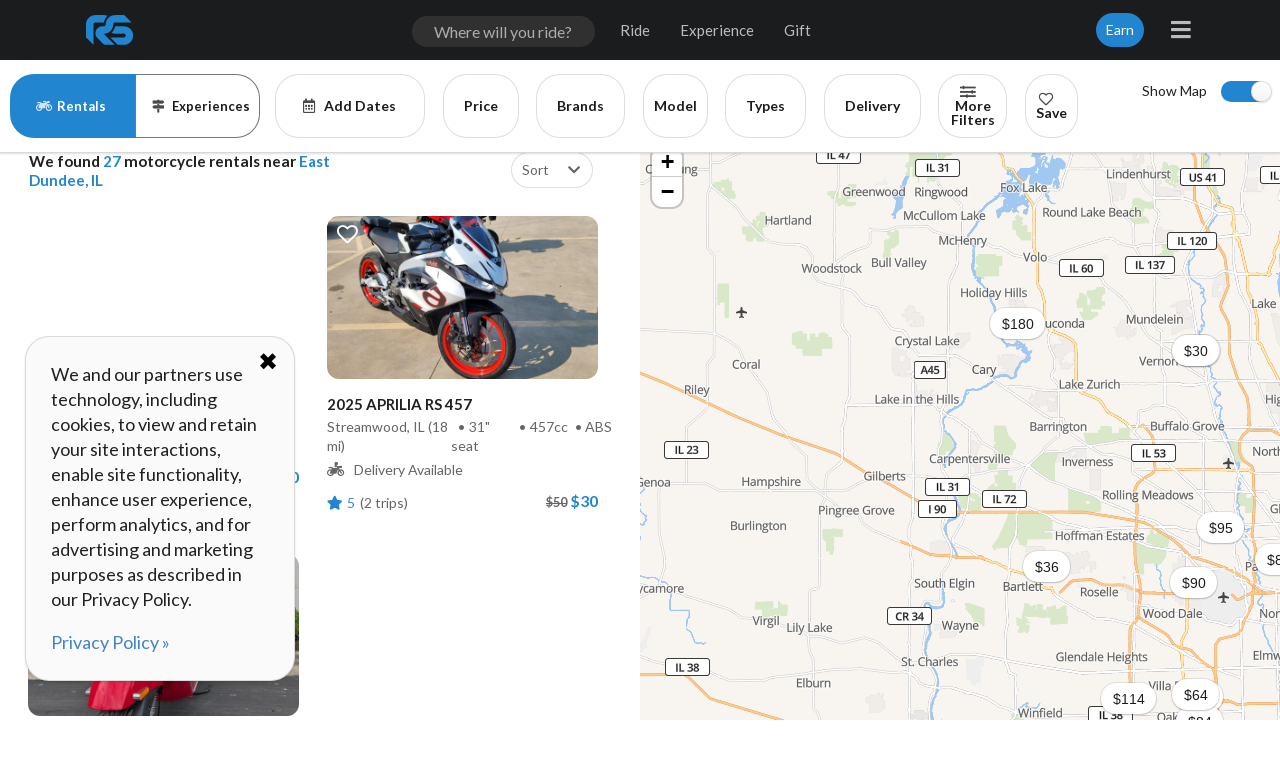

--- FILE ---
content_type: text/plain
request_url: https://www.riders-share.com/_timesync
body_size: -333
content:
1768577215511